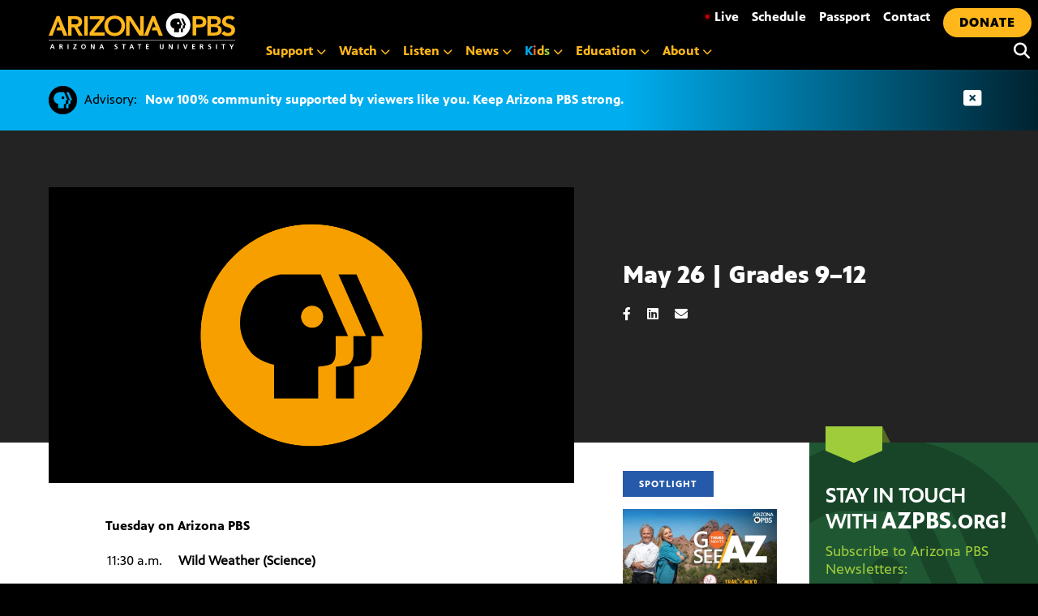

--- FILE ---
content_type: image/svg+xml
request_url: https://azpbs.org/wp-content/themes/pbs-site-2021/img/logo-footer-pbs.svg
body_size: 1732
content:
<svg id="Layer_1" data-name="Layer 1" xmlns="http://www.w3.org/2000/svg" viewBox="0 0 260 50"><defs><style>.cls-1{fill:#FFB71B;}.cls-2{fill:#fff;}.cls-3{fill:none;stroke:#fff;stroke-miterlimit:10;stroke-width:0.74px;}</style></defs><polygon class="cls-1" points="11.09 4.1 0 31.32 5.38 31.32 12.9 11.22 13.01 11.22 16.05 19.5 12.33 19.5 10.63 24.23 17.82 24.23 20.62 31.32 26.11 31.32 14.95 4.1 11.09 4.1"/><path class="cls-1" d="M26.92,4.39h9.34c5.17,0,10,1.67,10,7.71a6.89,6.89,0,0,1-6.23,7.29L47.2,31.28H41.43L35.2,19.89H31.7V31.28H26.92Zm8.51,11.39c2.69,0,5.85-.22,5.85-3.72,0-3.19-3-3.57-5.43-3.57H31.7v7.29Z"/><rect class="cls-1" x="49.22" y="4.39" width="4.79" height="26.89"/><polygon class="cls-1" points="56.7 26.95 71.06 8.72 56.93 8.72 56.93 4.39 77.02 4.39 77.02 8.72 62.55 26.95 77.25 26.95 77.25 31.28 56.7 31.28 56.7 26.95"/><path class="cls-1" d="M91.3,3.7c8.4-.15,14.32,5.47,14.32,14.1,0,8.39-5.92,14-14.32,14.16S77.1,26.34,77.1,18C77.1,9.33,83,3.7,91.3,3.7m0,23.93c5.58,0,9.27-4.25,9.27-10,0-5.36-3.69-9.61-9.27-9.61s-9.23,4.25-9.23,9.61c0,5.73,3.69,10,9.23,10"/><polygon class="cls-1" points="107.14 4.39 113.49 4.39 126.51 24.37 126.59 24.37 126.59 4.39 131.38 4.39 131.38 31.28 125.3 31.28 112 10.65 111.93 10.65 111.93 31.28 107.14 31.28 107.14 4.39"/><polygon class="cls-1" points="157.91 31.32 152.42 31.32 149.62 24.23 142.43 24.23 144.13 19.5 147.85 19.5 144.8 11.22 144.7 11.22 137.19 31.32 131.8 31.32 142.89 4.1 146.75 4.1 157.91 31.32"/><path class="cls-1" d="M199.12,4.39h9c5.2,0,9.91,1.82,9.91,7.79,0,6.76-5,8-10.75,8H203.9V31.28h-4.78Zm7.67,11.66c2.73,0,6.27-.15,6.27-3.8,0-3.3-3.16-3.76-5.74-3.76H203.9v7.56Z"/><path class="cls-1" d="M219.28,4.39h10.49c4.06,0,8.24,1.86,8.24,6.76,0,3-1.9,5-4.67,5.89v.07a6.4,6.4,0,0,1,5.81,6.5c0,5.85-5.09,7.67-10.18,7.67h-9.69Zm4.79,10.94h4.37c3.19,0,4.78-1.37,4.78-3.38,0-2.32-1.59-3.46-5.2-3.46h-4Zm0,11.85h4.41c2.47,0,5.88-.42,5.88-3.95,0-2.81-1.82-3.8-5.69-3.8h-4.6Z"/><path class="cls-1" d="M254,10.16A5.69,5.69,0,0,0,249.33,8c-2.2,0-4.41,1-4.41,3.46,0,5.4,12.77,2.32,12.77,11.89,0,5.77-4.56,8.59-9.84,8.59A11.15,11.15,0,0,1,239,28.32l3.61-3.5A6.33,6.33,0,0,0,248,27.64c2.21,0,4.71-1.22,4.71-3.69,0-5.89-12.76-2.51-12.76-12.12,0-5.54,4.94-8.13,9.91-8.13a11,11,0,0,1,7.72,2.78Z"/><path d="M192.11,17.08A13.61,13.61,0,1,1,178.5,3.48a13.61,13.61,0,0,1,13.61,13.6"/><path class="cls-2" d="M179.16,12.43a1.68,1.68,0,1,0,1.68,1.68,1.68,1.68,0,0,0-1.68-1.68"/><path class="cls-2" d="M179.05,0A16.92,16.92,0,1,0,196,16.92,16.91,16.91,0,0,0,179.05,0m3.7,19.63a2.15,2.15,0,0,1-.47,1.52c-.38.47-2.19.57-2.19.57v4.84h-6.75V21.43a6.33,6.33,0,0,1-3.61-2c-3.23-4.08-.71-8.5.57-9.79a8.14,8.14,0,0,1,4-2h6.18l4.18,9.41h-1.9Zm5.47-2.57v2.57a2.11,2.11,0,0,1-.48,1.52c-.38.47-2.19.57-2.19.57v4.84H182.8V21.72s1.8-.1,2.18-.57a2.11,2.11,0,0,0,.48-1.52V17.06h1.9l-4.18-9.41h2.76l4.18,9.41Z"/><line class="cls-3" x1="0.21" y1="37.73" x2="257.87" y2="37.73"/><path class="cls-2" d="M4.38,43.26h1.5l2.6,6.63H7l-.57-1.52H3.76l-.58,1.52H1.8Zm.74,1.33h0l-1,2.73H6.07Z"/><path class="cls-2" d="M14.78,43.26h1.43c1.42,0,3.12,0,3.12,1.79A1.51,1.51,0,0,1,18,46.59v0c.36,0,.57.39.7.68l1.06,2.6H18.25l-.8-2.07c-.18-.5-.36-.69-.92-.69h-.42v2.76H14.78Zm1.33,2.83h.43c.66,0,1.41-.1,1.41-.92s-.74-.87-1.41-.87h-.43Z"/><rect class="cls-2" x="26.13" y="43.26" width="1.33" height="6.63"/><polygon class="cls-2" points="34.01 48.8 37.12 44.3 34.13 44.3 34.13 43.26 38.53 43.26 38.53 44.34 35.39 48.84 38.6 48.84 38.6 49.88 34.01 49.88 34.01 48.8"/><path class="cls-2" d="M48.19,43.15a3.09,3.09,0,0,1,3.24,3.4c0,2-1.14,3.45-3.24,3.45s-3.25-1.41-3.25-3.45a3.07,3.07,0,0,1,3.25-3.4m0,5.81c1.35,0,1.86-1.21,1.86-2.41s-.54-2.36-1.86-2.36-1.86,1.2-1.86,2.36S46.83,49,48.19,49"/><polygon class="cls-2" points="58.14 43.26 59.77 43.26 62.29 48.22 62.31 48.22 62.31 43.26 63.58 43.26 63.58 49.89 61.96 49.89 59.43 44.93 59.41 44.93 59.41 49.89 58.14 49.89 58.14 43.26"/><path class="cls-2" d="M72.51,43.26H74l2.6,6.63H75.13l-.56-1.52H71.88l-.58,1.52H69.92Zm.73,1.33h0l-1,2.73H74.2Z"/><path class="cls-2" d="M94.76,44.48a3.39,3.39,0,0,0-1.34-.29.93.93,0,0,0-1,.92c0,1.15,2.91.67,2.91,2.89,0,1.45-1.15,2-2.49,2a5.93,5.93,0,0,1-1.7-.26l.12-1.19a3.31,3.31,0,0,0,1.5.41c.51,0,1.18-.26,1.18-.86,0-1.26-2.9-.74-2.9-2.93,0-1.48,1.15-2,2.31-2a5.09,5.09,0,0,1,1.59.23Z"/><polygon class="cls-2" points="103.24 44.3 101.34 44.3 101.34 43.26 106.47 43.26 106.47 44.3 104.57 44.3 104.57 49.89 103.24 49.89 103.24 44.3"/><path class="cls-2" d="M114,43.26h1.5l2.6,6.63h-1.47l-.57-1.52h-2.68l-.58,1.52h-1.38Zm.73,1.33h0l-1,2.73h1.93Z"/><polygon class="cls-2" points="124.96 44.3 123.06 44.3 123.06 43.26 128.18 43.26 128.18 44.3 126.29 44.3 126.29 49.89 124.96 49.89 124.96 44.3"/><polygon class="cls-2" points="134.58 43.26 138.49 43.26 138.49 44.3 135.91 44.3 135.91 45.94 138.27 45.94 138.27 46.98 135.91 46.98 135.91 48.84 138.51 48.84 138.51 49.89 134.58 49.89 134.58 43.26"/><path class="cls-2" d="M153.56,43.26h1.32v3.83c0,1.13.37,1.87,1.38,1.87s1.38-.74,1.38-1.87V43.26H159v4.23c0,1.78-1,2.51-2.71,2.51s-2.7-.73-2.7-2.51Z"/><polygon class="cls-2" points="165.94 43.26 167.57 43.26 170.1 48.22 170.12 48.22 170.12 43.26 171.39 43.26 171.39 49.89 169.77 49.89 167.23 44.93 167.21 44.93 167.21 49.89 165.94 49.89 165.94 43.26"/><rect class="cls-2" x="178.3" y="43.26" width="1.33" height="6.63"/><polygon class="cls-2" points="185.93 43.26 187.35 43.26 189.05 48.46 189.07 48.46 190.75 43.26 192.07 43.26 189.84 49.89 188.21 49.89 185.93 43.26"/><polygon class="cls-2" points="198.49 43.26 202.4 43.26 202.4 44.3 199.82 44.3 199.82 45.94 202.18 45.94 202.18 46.98 199.82 46.98 199.82 48.84 202.42 48.84 202.42 49.89 198.49 49.89 198.49 43.26"/><path class="cls-2" d="M209.21,43.26h1.43c1.42,0,3.12,0,3.12,1.79a1.51,1.51,0,0,1-1.37,1.54v0c.36,0,.57.39.71.68l1.06,2.6h-1.48l-.8-2.07c-.19-.5-.36-.69-.92-.69h-.43v2.76h-1.32Zm1.32,2.83H211c.65,0,1.41-.1,1.41-.92s-.74-.87-1.41-.87h-.44Z"/><path class="cls-2" d="M224.23,44.48a3.44,3.44,0,0,0-1.35-.29.92.92,0,0,0-1,.92c0,1.15,2.9.67,2.9,2.89,0,1.45-1.15,2-2.48,2a5.82,5.82,0,0,1-1.7-.26l.12-1.19a3.31,3.31,0,0,0,1.5.41c.5,0,1.18-.26,1.18-.86,0-1.26-2.91-.74-2.91-2.93,0-1.48,1.15-2,2.32-2a5,5,0,0,1,1.58.23Z"/><rect class="cls-2" x="231.39" y="43.26" width="1.33" height="6.63"/><polygon class="cls-2" points="240.9 44.3 239 44.3 239 43.26 244.13 43.26 244.13 44.3 242.22 44.3 242.22 49.89 240.9 49.89 240.9 44.3"/><polygon class="cls-2" points="252.28 47.27 249.86 43.26 251.41 43.26 252.98 46.04 254.57 43.26 255.98 43.26 253.61 47.27 253.61 49.89 252.28 49.89 252.28 47.27"/></svg>